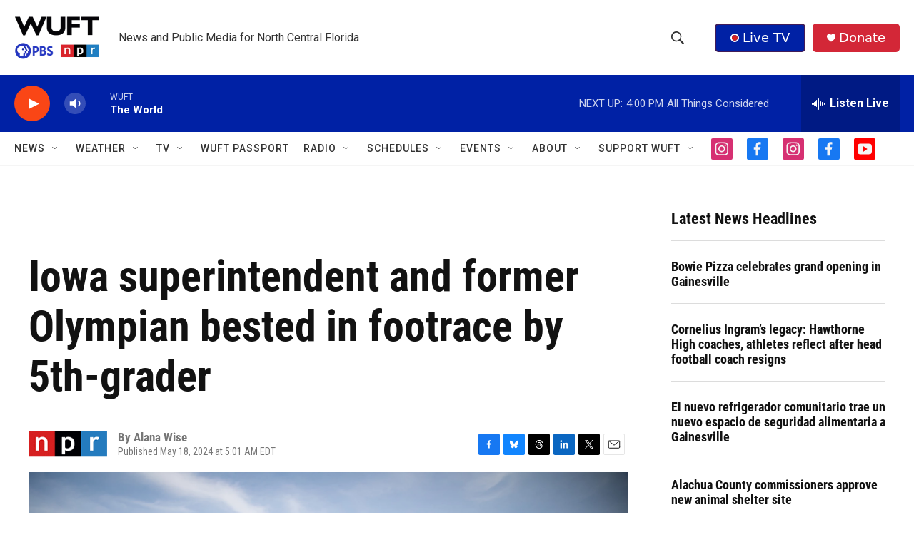

--- FILE ---
content_type: text/html; charset=utf-8
request_url: https://www.google.com/recaptcha/api2/aframe
body_size: 265
content:
<!DOCTYPE HTML><html><head><meta http-equiv="content-type" content="text/html; charset=UTF-8"></head><body><script nonce="EANHObzc5ST7nLYJQPpaVw">/** Anti-fraud and anti-abuse applications only. See google.com/recaptcha */ try{var clients={'sodar':'https://pagead2.googlesyndication.com/pagead/sodar?'};window.addEventListener("message",function(a){try{if(a.source===window.parent){var b=JSON.parse(a.data);var c=clients[b['id']];if(c){var d=document.createElement('img');d.src=c+b['params']+'&rc='+(localStorage.getItem("rc::a")?sessionStorage.getItem("rc::b"):"");window.document.body.appendChild(d);sessionStorage.setItem("rc::e",parseInt(sessionStorage.getItem("rc::e")||0)+1);localStorage.setItem("rc::h",'1769716977522');}}}catch(b){}});window.parent.postMessage("_grecaptcha_ready", "*");}catch(b){}</script></body></html>